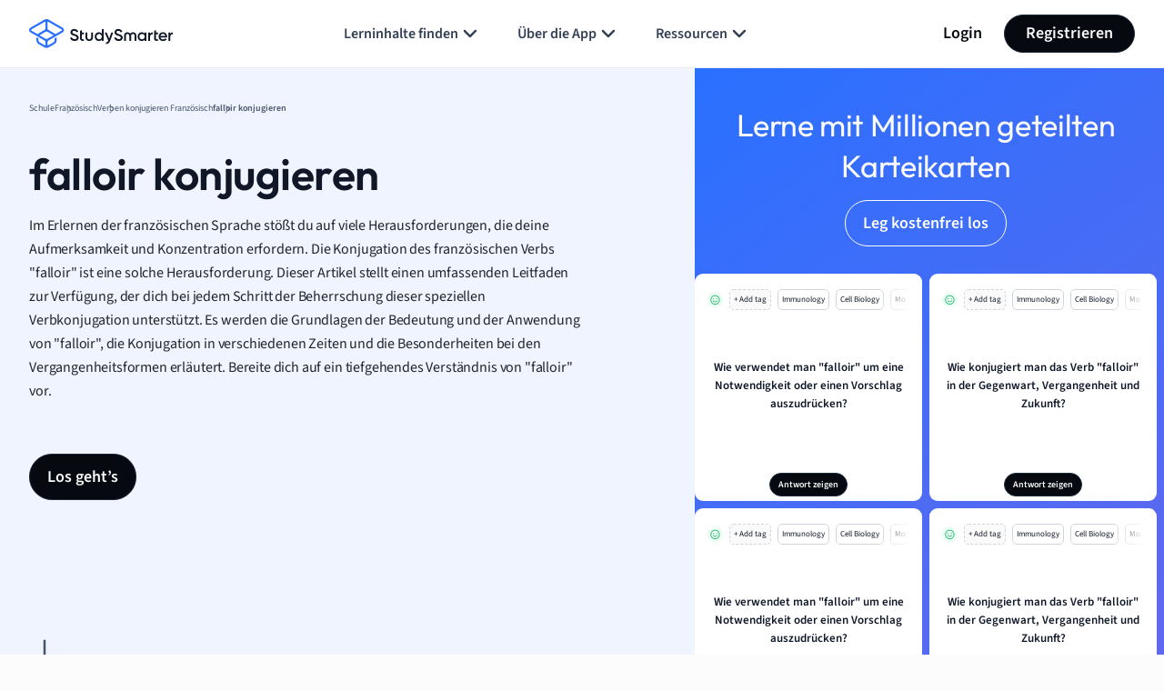

--- FILE ---
content_type: image/svg+xml
request_url: https://website-cdn.studysmarter.de/sites/1/2024/06/studysmarter.svg
body_size: 4027
content:
<?xml version="1.0" encoding="UTF-8"?>
<svg xmlns="http://www.w3.org/2000/svg" width="498" height="101" viewBox="0 0 498 101" fill="none">
  <path d="M142.332 65.4L146.551 62.9387C146.973 62.6574 147.606 62.8684 147.817 63.3606C149.505 67.2987 152.599 69.127 157.24 69.6896C162.303 70.2522 164.765 67.58 164.765 64.3451C164.765 62.6574 164.061 61.4619 162.725 60.6181C161.389 59.7742 158.998 58.7897 155.552 57.7349C151.685 56.6097 149.786 55.8362 147.043 54.0078C144.442 52.1794 143.105 49.5072 143.105 45.8504C143.105 42.264 144.371 39.4511 146.903 37.3415C149.434 35.2318 152.529 34.177 156.115 34.177C162.303 34.177 167.156 37.2711 169.898 42.3343C170.109 42.7563 169.968 43.2485 169.547 43.4595L165.468 45.8504C165.046 46.0614 164.483 45.9208 164.272 45.4988C162.585 42.264 159.842 40.6466 156.185 40.6466C152.318 40.6466 149.856 42.6156 149.856 45.7098C149.856 48.7336 151.825 50.0698 158.014 52.0388C159.561 52.531 160.686 52.8826 161.389 53.1639C162.163 53.3749 163.147 53.7968 164.413 54.2891C165.749 54.7813 166.734 55.4142 167.367 55.9065C169.476 57.5942 171.797 60.3368 171.516 64.2045C171.516 67.8612 170.179 70.8148 167.507 72.9244C164.905 75.0341 161.459 76.2999 157.17 76.0889C149.645 75.7373 144.652 72.1509 142.121 66.3845C141.769 66.1032 141.98 65.6109 142.332 65.4Z" fill="#101828"></path>
  <path d="M252.245 34.9503H257.097C257.519 34.9503 257.801 35.2315 257.801 35.6535V74.6822C257.801 75.1042 257.519 75.3855 257.097 75.3855H252.245C251.823 75.3855 251.542 75.1042 251.542 74.6822V71.2365C249.151 74.5416 245.846 76.159 241.416 76.159C237.407 76.159 234.102 74.6822 231.219 71.799C228.406 68.8455 227 65.1888 227 60.9694C227 56.6798 228.406 53.0934 231.219 50.1398C234.032 47.1863 237.407 45.7799 241.416 45.7799C245.776 45.7799 249.151 47.3973 251.542 50.6321V35.6535C251.542 35.2315 251.894 34.9503 252.245 34.9503ZM242.4 70.1816C245.002 70.1816 247.182 69.3378 248.94 67.5797C250.698 65.8217 251.542 63.5713 251.542 60.8991C251.542 58.2269 250.698 56.0469 248.94 54.2888C247.182 52.5308 245.002 51.6166 242.4 51.6166C239.798 51.6166 237.618 52.4605 235.86 54.2888C234.102 56.0469 233.258 58.2269 233.258 60.8991C233.258 63.5713 234.102 65.7513 235.86 67.5797C237.618 69.3378 239.798 70.1816 242.4 70.1816Z" fill="#101828"></path>
  <path d="M285.508 46.483H290.43C290.852 46.483 291.063 46.9049 290.923 47.2566L280.374 75.737C277.702 82.9099 273.272 86.4963 267.083 86.426C266.661 86.426 266.239 86.004 266.239 85.5821V81.2924C266.239 80.9408 266.521 80.5892 266.943 80.5892C270.459 80.5892 272.498 78.6905 273.975 74.8931L270.248 66.3138L262.02 47.3269C261.879 46.9753 262.161 46.5533 262.512 46.5533H267.646C268.138 46.5533 268.63 46.8346 268.841 47.3269L277.139 67.5093L284.242 47.3972C284.453 46.8346 284.945 46.483 285.508 46.483Z" fill="#101828"></path>
  <path d="M208.224 76.1589C201.543 76.1589 195.073 71.2364 195.073 63.7822V47.1862C195.073 46.7643 195.355 46.483 195.777 46.483H200.629C201.051 46.483 201.332 46.7643 201.332 47.1862V62.4461C201.332 66.8061 204.286 70.3222 208.224 70.3222C212.162 70.3222 215.115 66.8061 215.115 62.4461V47.1862C215.115 46.7643 215.397 46.483 215.819 46.483H220.671C221.093 46.483 221.374 46.7643 221.374 47.1862V63.7822C221.374 71.1661 214.904 76.1589 208.224 76.1589Z" fill="#101828"></path>
  <path d="M189.729 51.8274V47.1862C189.729 46.7642 189.448 46.483 189.026 46.483H182.556V38.6772C182.556 38.2553 182.064 37.974 181.712 38.185L176.86 40.9978C176.508 41.2088 176.368 41.5604 176.368 41.912V66.3841C176.368 72.8537 179.11 75.6666 185.931 75.6666H189.096C189.518 75.6666 189.799 75.3853 189.799 74.9634V70.6034C189.799 70.1815 189.518 69.9002 189.096 69.9002H186.916C184.033 69.9002 182.626 69.2673 182.626 66.3841V52.5307H189.096C189.377 52.5307 189.729 52.179 189.729 51.8274Z" fill="#101828"></path>
  <path d="M294.861 65.3996L299.08 62.9384C299.502 62.6571 300.135 62.868 300.346 63.3603C302.033 67.2983 305.128 69.1267 309.769 69.6893C314.832 70.2519 317.293 67.5796 317.293 64.3448C317.293 62.6571 316.59 61.4616 315.254 60.6177C313.918 59.7739 311.527 58.7894 308.081 57.7345C304.213 56.6094 302.315 55.8358 299.572 54.0075C296.97 52.1791 295.634 49.5068 295.634 45.8501C295.634 42.2637 296.9 39.4508 299.432 37.3411C301.963 35.2315 305.057 34.1766 308.644 34.1766C314.832 34.1766 319.684 37.2708 322.427 42.334C322.638 42.7559 322.497 43.2482 322.075 43.4591L317.997 45.8501C317.575 46.0611 317.012 45.9204 316.801 45.4985C315.113 42.2637 312.371 40.6463 308.714 40.6463C304.846 40.6463 302.385 42.6153 302.385 45.7095C302.385 48.7333 304.354 50.0694 310.542 52.0384C312.09 52.5307 313.215 52.8823 313.918 53.1636C314.691 53.3746 315.676 53.7965 316.942 54.2887C318.278 54.781 319.262 55.4139 319.895 55.9062C322.005 57.5939 324.326 60.3364 324.044 64.2042C324.044 67.8609 322.708 70.8144 320.036 72.9241C317.434 75.0338 313.988 76.2996 309.699 76.0886C302.174 75.737 297.181 72.1506 294.65 66.3841C294.368 66.1029 294.509 65.6106 294.861 65.3996Z" fill="#101828"></path>
  <path d="M445.983 51.8274V47.1862C445.983 46.7642 445.701 46.483 445.28 46.483H438.81V38.6772C438.81 38.2553 438.318 37.974 437.966 38.1849L433.114 40.9978C432.762 41.2088 432.622 41.5604 432.622 41.912V66.3841C432.622 72.8537 435.364 75.6666 442.185 75.6666H445.35C445.772 75.6666 446.053 75.3853 446.053 74.9634V70.6034C446.053 70.1815 445.772 69.9002 445.35 69.9002H443.17C440.287 69.9002 438.88 69.2673 438.88 66.3841V52.5307H445.35C445.631 52.5307 445.983 52.179 445.983 51.8274Z" fill="#101828"></path>
  <path d="M359.627 45.7094C356.181 45.7094 352.595 47.0455 349.853 50.5616C347.11 47.0455 343.524 45.7094 340.078 45.7094C333.467 45.7094 328.615 50.2803 328.615 57.4532V74.6821C328.615 75.104 328.897 75.3853 329.318 75.3853H334.171C334.593 75.3853 334.874 75.104 334.874 74.6821V57.8751C334.874 53.8667 336.984 51.5461 340.5 51.5461C344.367 51.5461 346.829 54.0777 346.829 59.2112V74.6821C346.829 75.104 347.11 75.3853 347.532 75.3853H352.384C352.806 75.3853 353.087 75.104 353.087 74.6821V59.2112C353.087 54.148 355.549 51.5461 359.416 51.5461C362.862 51.5461 365.042 53.8667 365.042 57.8751V74.6821C365.042 75.104 365.323 75.3853 365.745 75.3853H370.598C371.019 75.3853 371.301 75.104 371.301 74.6821V57.4532C371.16 50.2803 366.308 45.7094 359.627 45.7094Z" fill="#101828"></path>
  <path d="M400.766 46.483H405.618C406.04 46.483 406.321 46.7643 406.321 47.1862V74.6821C406.321 75.1041 406.04 75.3854 405.618 75.3854H400.766C400.344 75.3854 400.062 75.1041 400.062 74.6821V71.2364C397.671 74.5415 394.366 76.1589 389.936 76.1589C385.928 76.1589 382.623 74.6821 379.739 71.7286C376.926 68.7751 375.52 65.1183 375.52 60.899C375.52 56.6094 376.926 53.0229 379.739 50.0694C382.552 47.1159 385.928 45.6391 389.936 45.6391C394.366 45.6391 397.671 47.2565 400.062 50.4914V47.1159C400.062 46.8346 400.414 46.483 400.766 46.483ZM390.921 70.1815C393.522 70.1815 395.702 69.3377 397.461 67.5796C399.219 65.8216 400.062 63.5713 400.062 60.899C400.062 58.2268 399.219 56.0468 397.461 54.2887C395.702 52.5307 393.522 51.6165 390.921 51.6165C388.319 51.6165 386.139 52.4604 384.381 54.2887C382.623 56.0468 381.779 58.2268 381.779 60.899C381.779 63.5713 382.623 65.7512 384.381 67.5796C386.139 69.3377 388.319 70.1815 390.921 70.1815Z" fill="#101828"></path>
  <path d="M418.979 51.3352C420.456 47.9597 423.198 46.1313 427.136 45.9907C427.558 45.9907 427.839 46.272 427.839 46.6939V51.9681C427.839 52.39 427.558 52.6713 427.136 52.6713C425.027 52.6713 423.198 53.2339 421.581 54.4294C419.823 55.6952 418.909 57.8751 418.909 60.7583V74.6821C418.909 75.104 418.627 75.3853 418.205 75.3853H413.353C412.931 75.3853 412.65 75.104 412.65 74.6821V47.1862C412.65 46.7642 412.931 46.483 413.353 46.483H418.205C418.627 46.483 418.909 46.7642 418.909 47.1862V51.3352H418.979Z" fill="#101828"></path>
  <path d="M488.879 51.3352C490.356 47.9597 493.099 46.1313 497.037 45.9907C497.459 45.9907 497.74 46.272 497.74 46.6939V51.9681C497.74 52.39 497.459 52.6713 497.037 52.6713C494.927 52.6713 493.099 53.2339 491.481 54.4294C489.723 55.6952 488.809 57.8751 488.809 60.7583V74.6821C488.809 75.104 488.528 75.3853 488.106 75.3853H483.254C482.832 75.3853 482.55 75.104 482.55 74.6821V47.1862C482.55 46.7642 482.832 46.483 483.254 46.483H488.106C488.528 46.483 488.809 46.7642 488.809 47.1862V51.3352H488.879Z" fill="#101828"></path>
  <path d="M454.703 63.6415C455.617 68.0718 459.133 70.4627 463.985 70.4627C467.079 70.4627 469.4 69.4079 471.088 67.3686C471.299 67.0873 471.721 67.017 472.002 67.1576L475.94 69.4782C476.291 69.6892 476.432 70.1815 476.151 70.4627C473.338 74.2601 469.259 76.1588 463.915 76.1588C459.203 76.1588 455.406 74.6821 452.523 71.8692C449.639 68.986 448.163 65.3292 448.163 60.9693C448.163 56.6093 449.639 53.0229 452.452 50.1397C455.265 47.1861 458.992 45.7094 463.422 45.7094C467.642 45.7094 471.088 47.1861 473.83 50.1397C476.573 53.0932 477.909 56.7499 477.909 60.9693C477.909 61.4615 477.839 62.1647 477.768 62.9383C477.698 63.2899 477.417 63.5712 477.065 63.5712L454.703 63.6415ZM471.65 58.508C470.806 53.7964 467.501 51.4055 463.352 51.4055C458.711 51.4055 455.476 54.148 454.632 58.508H471.65Z" fill="#101828"></path>
  <path d="M60.3364 100.068C58.086 100.068 55.7654 99.5058 53.7261 98.4509L52.6009 97.8883L32.9107 86.5665C28.3398 83.9646 25.5269 79.042 25.5269 73.7679V63.0086L32.4888 67.0169V73.5569C32.4888 76.5104 34.0359 79.1827 36.5675 80.6594L53.5854 90.5045C53.937 90.7155 54.2887 90.7858 54.7106 90.7858C55.7654 90.7858 56.8906 89.9419 56.8906 88.6058V81.011C56.8906 78.0575 55.3435 75.3853 52.8119 73.9085L4.64126 46.061C1.75805 44.3732 0 41.3494 0 37.9739C0 34.5985 1.75805 31.5746 4.64126 29.8869L52.9525 1.96902C55.2028 0.703221 57.7344 0 60.3364 0C62.9383 0 65.4699 0.703221 67.7202 1.96902L116.031 29.8869C118.915 31.5746 120.673 34.5985 120.673 37.9739C120.673 41.3494 118.915 44.3732 116.031 46.061L67.9311 73.8382C65.3995 75.3149 63.8525 77.9872 63.8525 80.9407V88.5355C63.8525 89.1684 64.0634 89.731 64.4854 90.1529C64.9073 90.5748 65.4699 90.7858 66.0324 90.7858C66.3841 90.7858 66.806 90.7155 67.1576 90.5045L84.1755 80.6594C86.7071 79.1827 88.2542 76.5104 88.2542 73.5569V66.9466L95.2161 62.9383V73.6975C95.2161 78.9717 92.4032 83.8942 87.8323 86.4962L68.1421 97.8883L67.017 98.5212C64.9073 99.5058 62.5867 100.068 60.3364 100.068ZM56.2577 67.8608C57.5235 68.564 58.9299 68.986 60.3364 68.986C61.7428 68.986 63.2196 68.6344 64.415 67.8608L84.6678 56.1873C84.4568 56.0467 84.2459 55.9061 84.1052 55.8357L64.415 44.4436C63.1492 43.7403 61.7428 43.3184 60.3364 43.3184C58.9299 43.3184 57.4531 43.67 56.2577 44.4436L36.5675 55.8357C36.3565 55.9764 36.1456 56.0467 36.0049 56.1873L56.2577 67.8608ZM54.6403 9.42316C54.2887 9.42316 53.8667 9.49348 53.5151 9.70445L7.80575 36.0752C7.10253 36.4972 6.6806 37.2004 6.6806 37.9739C6.6806 38.7475 7.10253 39.4507 7.80575 39.8726L29.5353 52.39C30.5198 51.3351 31.6449 50.4913 32.8404 49.788L52.6712 38.3255C55.2028 36.8488 56.7499 34.1765 56.7499 31.223V11.6031C56.8202 10.267 55.6951 9.42316 54.6403 9.42316ZM66.0324 9.42316C64.9776 9.42316 63.8525 10.267 63.8525 11.6031V31.223C63.8525 34.1765 65.3995 36.8488 67.9311 38.3255L87.762 49.788C88.9574 50.4913 90.0826 51.3351 91.0671 52.39L112.797 39.8726C113.5 39.4507 113.922 38.7475 113.922 37.9739C113.922 37.2004 113.5 36.4972 112.797 36.0752L67.0873 9.70445C66.7357 9.49348 66.3841 9.42316 66.0324 9.42316Z" fill="#2970FF"></path>
</svg>
